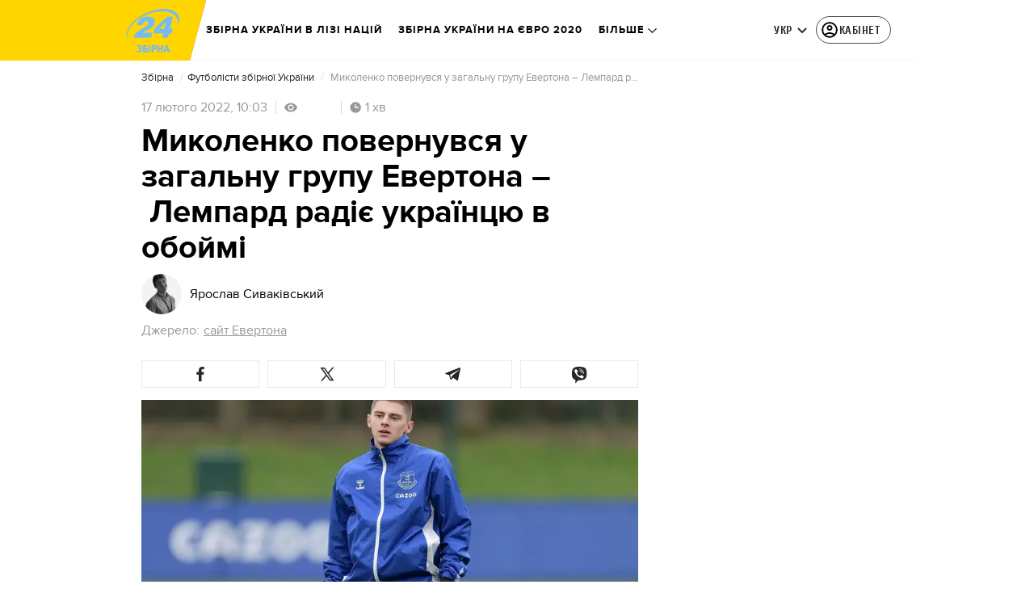

--- FILE ---
content_type: image/svg+xml
request_url: https://zbirna.24tv.ua/mail-gray.f5af08250ce06d67.svg
body_size: -189
content:
<svg width="18" height="18" viewBox="0 0 18 18" fill="none" xmlns="http://www.w3.org/2000/svg">
<path d="M17.449 7.46832L16.898 7.80628L9.90809 12.0925C9.62743 12.2633 9.31335 12.3489 8.99965 12.3489C8.68595 12.3489 8.37295 12.2637 8.09339 12.0936L8.08861 12.0906L1.10204 7.73832L0.551039 7.39523L0 7.05176V17.6942H18V7.13072L17.449 7.46832Z" fill="#ACB7BF"/>
<path d="M0.887695 6.30668L1.77226 6.85768L2.65683 7.40868L8.66883 11.1538C8.87418 11.2776 9.12874 11.2772 9.33374 11.1523L15.4387 7.40865L16.3372 6.85764L17.2357 6.30664H0.887695V6.30668Z" fill="#ACB7BF"/>
</svg>
